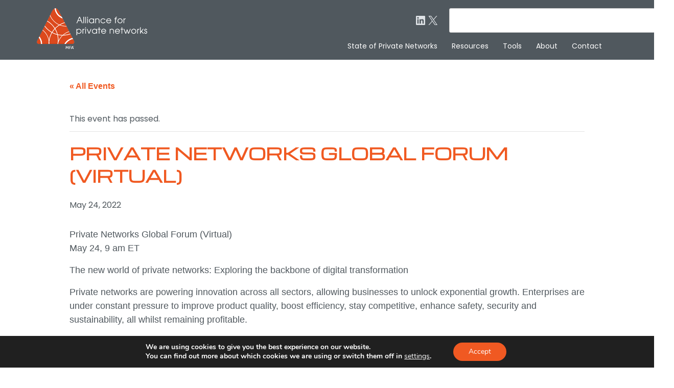

--- FILE ---
content_type: text/css
request_url: https://www.mfa-tech.org/wp-content/uploads/rmp-menu/css/rmp-menu.css?ver=11.58.39
body_size: 2125
content:
body{transition: transform 0.5s}#rmp_menu_trigger-11513{width: 55px;height: 55px;position: fixed;top: 22px;border-radius: 5px;display: none;text-decoration: none;right: 3%;background: transparent;transition: transform 0.5s, background-color 0.5s}#rmp_menu_trigger-11513 .rmp-trigger-box{width: 25px;color: #fff}#rmp_menu_trigger-11513 .rmp-trigger-icon-active, #rmp_menu_trigger-11513 .rmp-trigger-text-open{display: none}#rmp_menu_trigger-11513.is-active .rmp-trigger-icon-active, #rmp_menu_trigger-11513.is-active .rmp-trigger-text-open{display: inline}#rmp_menu_trigger-11513.is-active .rmp-trigger-icon-inactive, #rmp_menu_trigger-11513.is-active .rmp-trigger-text{display: none}#rmp_menu_trigger-11513 .rmp-trigger-label{color: #fff;pointer-events: none;line-height: 13px;font-family: inherit;font-size: 14px;display: inline;text-transform: inherit}#rmp_menu_trigger-11513 .rmp-trigger-label.rmp-trigger-label-top{display: block;margin-bottom: 12px}#rmp_menu_trigger-11513 .rmp-trigger-label.rmp-trigger-label-bottom{display: block;margin-top: 12px}#rmp_menu_trigger-11513 .responsive-menu-pro-inner{display: block}#rmp_menu_trigger-11513 .responsive-menu-pro-inner, #rmp_menu_trigger-11513 .responsive-menu-pro-inner::before, #rmp_menu_trigger-11513 .responsive-menu-pro-inner::after{width: 25px;height: 3px;background-color: #f05921;border-radius: 4px;position: absolute}#rmp_menu_trigger-11513.is-active .responsive-menu-pro-inner, #rmp_menu_trigger-11513.is-active .responsive-menu-pro-inner::before, #rmp_menu_trigger-11513.is-active .responsive-menu-pro-inner::after{background-color: #fff}#rmp_menu_trigger-11513:hover .responsive-menu-pro-inner, #rmp_menu_trigger-11513:hover .responsive-menu-pro-inner::before, #rmp_menu_trigger-11513:hover .responsive-menu-pro-inner::after{background-color: #f05921}@media screen and (max-width: 1000px){#rmp_menu_trigger-11513{display: block}#rmp-container-11513{position: fixed;top: 0;margin: 0;transition: transform 0.5s;overflow: auto;display: block;width: 100%;max-width: 400px;min-width: 320px;background-color: #50585e;background-image: url("");height: 100%;left: 0;padding-top: 0px;padding-left: 0px;padding-bottom: 0px;padding-right: 0px}#rmp-menu-wrap-11513{padding-top: 0px;padding-left: 0px;padding-bottom: 0px;padding-right: 0px}#rmp-menu-wrap-11513 .rmp-menu, #rmp-menu-wrap-11513 .rmp-submenu{width: 100%;box-sizing: border-box;margin: 0;padding: 0}#rmp-menu-wrap-11513 .rmp-submenu-depth-1 .rmp-menu-item-link{padding-left: 10%}#rmp-menu-wrap-11513 .rmp-submenu-depth-2 .rmp-menu-item-link{padding-left: 15%}#rmp-menu-wrap-11513 .rmp-submenu-depth-3 .rmp-menu-item-link{padding-left: 20%}#rmp-menu-wrap-11513 .rmp-submenu-depth-4 .rmp-menu-item-link{padding-left: 25%}#rmp-menu-wrap-11513 .rmp-submenu.rmp-submenu-open{display: block}#rmp-menu-wrap-11513 .rmp-menu-item{width: 100%;list-style: none;margin: 0}#rmp-menu-wrap-11513 .rmp-menu-item-link{height: 48px;line-height: 48px;font-size: 18px;border-bottom: 1px solid #adb5bd;font-family: inherit;color: #fff;text-align: left;background-color: inherit;font-weight: normal;letter-spacing: 0px;display: block;box-sizing: border-box;width: 100%;text-decoration: none;position: relative;overflow: hidden;transition: background-color 0.5s, border-color 0.5s, 0.5s;padding: 0 10%;padding-right: 70px}#rmp-menu-wrap-11513 .rmp-menu-item-link:after, #rmp-menu-wrap-11513 .rmp-menu-item-link:before{display: none}#rmp-menu-wrap-11513 .rmp-menu-item-link:hover{color: #fff;border-color: #adb5bd;background-color: inherit}#rmp-menu-wrap-11513 .rmp-menu-item-link:focus{outline: none;border-color: unset;box-shadow: unset}#rmp-menu-wrap-11513 .rmp-menu-item-link .rmp-font-icon{height: 48px;line-height: 48px;margin-right: 10px;font-size: 18px}#rmp-menu-wrap-11513 .rmp-menu-current-item .rmp-menu-item-link{color: #fff;border-color: #adb5bd;background-color: #f05921}#rmp-menu-wrap-11513 .rmp-menu-current-item .rmp-menu-item-link:hover{color: #fff;border-color: #adb5bd;background-color: inherit}#rmp-menu-wrap-11513 .rmp-menu-subarrow{position: absolute;top: 0;bottom: 0;text-align: center;overflow: hidden;background-size: cover;overflow: hidden;right: 0;border-left-style: solid;border-left-color: #1d4354;border-left-width: 0px;height: 60px;width: 60px;color: #fff;background-color: inherit}#rmp-menu-wrap-11513 .rmp-menu-subarrow:hover{color: #fff;border-color: #3f3f3f;background-color: inherit}#rmp-menu-wrap-11513 .rmp-menu-subarrow .rmp-font-icon{margin-right: unset}#rmp-menu-wrap-11513 .rmp-menu-subarrow *{vertical-align: middle;line-height: 60px}#rmp-menu-wrap-11513 .rmp-menu-subarrow-active{display: block;background-size: cover;color: #fff;border-color: #1d4354;background-color: rgba(33, 33, 33, 0.01)}#rmp-menu-wrap-11513 .rmp-menu-subarrow-active:hover{color: #fff;border-color: #3f3f3f;background-color: inherit}#rmp-menu-wrap-11513 .rmp-submenu{display: none}#rmp-menu-wrap-11513 .rmp-submenu .rmp-menu-item-link{height: 25px;line-height: 25px;letter-spacing: 0px;font-size: 15px;border-bottom: 0px solid #1d4354;font-family: inherit;font-weight: normal;color: #fff;text-align: left;background-color: inherit}#rmp-menu-wrap-11513 .rmp-submenu .rmp-menu-item-link:hover{color: #fff;border-color: #1d4354;background-color: inherit}#rmp-menu-wrap-11513 .rmp-submenu .rmp-menu-current-item .rmp-menu-item-link{color: #fff;border-color: #1d4354;background-color: inherit}#rmp-menu-wrap-11513 .rmp-submenu .rmp-menu-current-item .rmp-menu-item-link:hover{color: #fff;border-color: #3f3f3f;background-color: inherit}#rmp-menu-wrap-11513 .rmp-menu-item-description{margin: 0;padding: 5px 10%;opacity: 0.8;color: #fff}#rmp-search-box-11513{display: block;padding-top: 50px;padding-left: 30px;padding-bottom: 30px;padding-right: 30px}#rmp-search-box-11513 .rmp-search-form{margin: 0}#rmp-search-box-11513 .rmp-search-box{background: #ffffff;border: 1px solid currentColor;color: #1d4354;width: 100%;padding: 0 5%;border-radius: 30px;height: 45px;-webkit-appearance: none}#rmp-search-box-11513 .rmp-search-box::placeholder{color: #1d4354}#rmp-search-box-11513 .rmp-search-box:focus{background-color: #ffffff;outline: 2px solid currentColor;color: #1d4354}#rmp-menu-title-11513{background-color: inherit;color: #ffffff;text-align: center;font-size: 25px;padding-top: 20px;padding-left: 10px;padding-bottom: 0px;padding-right: 10px;font-weight: 400;transition: background-color 0.5s, border-color 0.5s, color 0.5s}#rmp-menu-title-11513:hover{background-color: inherit;color: #fff}#rmp-menu-title-11513 > a{color: #ffffff;width: 100%;background-color: unset;text-decoration: none}#rmp-menu-title-11513 > a:hover{color: #fff}#rmp-menu-title-11513 .rmp-font-icon{font-size: 25px}#rmp-menu-title-11513 .rmp-menu-title-image{width: 51%}#rmp-menu-additional-content-11513{padding-top: 0%;padding-left: 5%;padding-bottom: 10%;padding-right: 5%;color: #6fda44;text-align: center;font-size: 16px}}.rmp-container{display: none;visibility: visible;padding: 0px 0px 0px 0px;z-index: 99998;transition: all 0.3s}.rmp-container.rmp-fade-top, .rmp-container.rmp-fade-left, .rmp-container.rmp-fade-right, .rmp-container.rmp-fade-bottom{display: none}.rmp-container.rmp-slide-left, .rmp-container.rmp-push-left{transform: translateX(-100%);-ms-transform: translateX(-100%);-webkit-transform: translateX(-100%);-moz-transform: translateX(-100%)}.rmp-container.rmp-slide-left.rmp-menu-open, .rmp-container.rmp-push-left.rmp-menu-open{transform: translateX(0);-ms-transform: translateX(0);-webkit-transform: translateX(0);-moz-transform: translateX(0)}.rmp-container.rmp-slide-right, .rmp-container.rmp-push-right{transform: translateX(100%);-ms-transform: translateX(100%);-webkit-transform: translateX(100%);-moz-transform: translateX(100%)}.rmp-container.rmp-slide-right.rmp-menu-open, .rmp-container.rmp-push-right.rmp-menu-open{transform: translateX(0);-ms-transform: translateX(0);-webkit-transform: translateX(0);-moz-transform: translateX(0)}.rmp-container.rmp-slide-top, .rmp-container.rmp-push-top{transform: translateY(-100%);-ms-transform: translateY(-100%);-webkit-transform: translateY(-100%);-moz-transform: translateY(-100%)}.rmp-container.rmp-slide-top.rmp-menu-open, .rmp-container.rmp-push-top.rmp-menu-open{transform: translateY(0);-ms-transform: translateY(0);-webkit-transform: translateY(0);-moz-transform: translateY(0)}.rmp-container.rmp-slide-bottom, .rmp-container.rmp-push-bottom{transform: translateY(100%);-ms-transform: translateY(100%);-webkit-transform: translateY(100%);-moz-transform: translateY(100%)}.rmp-container.rmp-slide-bottom.rmp-menu-open, .rmp-container.rmp-push-bottom.rmp-menu-open{transform: translateX(0);-ms-transform: translateX(0);-webkit-transform: translateX(0);-moz-transform: translateX(0)}.rmp-container::-webkit-scrollbar{width: 0px}.rmp-container ::-webkit-scrollbar-track{box-shadow: inset 0 0 5px transparent}.rmp-container ::-webkit-scrollbar-thumb{background: transparent}.rmp-container ::-webkit-scrollbar-thumb:hover{background: transparent}.rmp-container .rmp-menu-wrap .rmp-menu{transition: none;border-radius: 0;box-shadow: none;background: none;border: 0;bottom: auto;box-sizing: border-box;clip: auto;color: #666;display: block;float: none;font-family: inherit;font-size: 14px;height: auto;left: auto;line-height: 1.7;list-style-type: none;margin: 0;min-height: auto;max-height: none;opacity: 1;outline: none;overflow: visible;padding: 0;position: relative;pointer-events: auto;right: auto;text-align: left;text-decoration: none;text-indent: 0;text-transform: none;transform: none;top: auto;visibility: inherit;width: auto;word-wrap: break-word;white-space: normal}.rmp-container .rmp-menu-additional-content{display: block;word-break: break-word}.rmp-container .rmp-menu-title{display: flex;flex-direction: column}.rmp-container .rmp-menu-title .rmp-menu-title-image{max-width: 100%;margin-bottom: 15px;display: block;margin: auto;margin-bottom: 15px}button.rmp_menu_trigger{z-index: 999999;overflow: hidden;outline: none;border: 0;display: none;margin: 0;transition: transform 0.5s, background-color 0.5s;padding: 0}button.rmp_menu_trigger .responsive-menu-pro-inner::before, button.rmp_menu_trigger .responsive-menu-pro-inner::after{content: "";display: block}button.rmp_menu_trigger .responsive-menu-pro-inner::before{top: 10px}button.rmp_menu_trigger .responsive-menu-pro-inner::after{bottom: 10px}button.rmp_menu_trigger .rmp-trigger-box{width: 40px;display: inline-block;position: relative;pointer-events: none;vertical-align: super}.admin-bar .rmp-container, .admin-bar .rmp_menu_trigger{margin-top: 32px !important}@media screen and (max-width: 782px){.admin-bar .rmp-container, .admin-bar .rmp_menu_trigger{margin-top: 46px !important}}.rmp-menu-trigger-boring .responsive-menu-pro-inner{transition-property: none}.rmp-menu-trigger-boring .responsive-menu-pro-inner::after, .rmp-menu-trigger-boring .responsive-menu-pro-inner::before{transition-property: none}.rmp-menu-trigger-boring.is-active .responsive-menu-pro-inner{transform: rotate(45deg)}.rmp-menu-trigger-boring.is-active .responsive-menu-pro-inner:before{top: 0;opacity: 0}.rmp-menu-trigger-boring.is-active .responsive-menu-pro-inner:after{bottom: 0;transform: rotate(-90deg)}

--- FILE ---
content_type: text/css
request_url: https://www.mfa-tech.org/wp-content/themes/mfa-tech/style.css?ver=1.0.0
body_size: 7090
content:
/*!
Theme Name: mfa-tech
Theme URI: http://underscores.me/
Author: Underscores.me
Author URI: http://underscores.me/
Description: Description
Version: 1.0.0
Tested up to: 5.4
Requires PHP: 5.6
License: GNU General Public License v2 or later
License URI: LICENSE
Text Domain: mfa-tech
Tags: custom-background, custom-logo, custom-menu, featured-images, threaded-comments, translation-ready

This theme, like WordPress, is licensed under the GPL.
Use it to make something cool, have fun, and share what you've learned.

mfa-tech is based on Underscores https://underscores.me/, (C) 2012-2020 Automattic, Inc.
Underscores is distributed under the terms of the GNU GPL v2 or later.

Normalizing styles have been helped along thanks to the fine work of
Nicolas Gallagher and Jonathan Neal https://necolas.github.io/normalize.css/
*/

/*--------------------------------------------------------------
>>> TABLE OF CONTENTS:
----------------------------------------------------------------
# Generic
	- Normalize
	- Box sizing
# Base
	- Typography
	- Elements
	- Links
	- Forms
## Layouts
# Components
	- Navigation
	- Posts and pages
	- Comments
	- Widgets
	- Media
	- Captions
	- Galleries
# plugins
	- Jetpack infinite scroll
# Utilities
	- Accessibility
	- Alignments

--------------------------------------------------------------*/

/*--------------------------------------------------------------
# Generic
--------------------------------------------------------------*/

/* Normalize
--------------------------------------------- */

/*! normalize.css v8.0.1 | MIT License | github.com/necolas/normalize.css */

/* Document
	 ========================================================================== */

/**
 * 1. Correct the line height in all browsers.
 * 2. Prevent adjustments of font size after orientation changes in iOS.
 */
html {
	line-height: 1.15;
	-webkit-text-size-adjust: 100%;
}

/* Sections
	 ========================================================================== */

/**
 * Remove the margin in all browsers.
 */
body {
	margin: 0;
}

/**
 * Render the `main` element consistently in IE.
 */
main {
	display: block;
}

/**
 * Correct the font size and margin on `h1` elements within `section` and
 * `article` contexts in Chrome, Firefox, and Safari.
 */
h1 {
	font-size: 2em;
	margin: 0.67em 0;
}

/* Grouping content
	 ========================================================================== */

/**
 * 1. Add the correct box sizing in Firefox.
 * 2. Show the overflow in Edge and IE.
 */
hr {
	box-sizing: content-box;
	height: 0;
	overflow: visible;
}

/**
 * 1. Correct the inheritance and scaling of font size in all browsers.
 * 2. Correct the odd `em` font sizing in all browsers.
 */
pre {
	font-family: monospace, monospace;
	font-size: 1em;
}

/* Text-level semantics
	 ========================================================================== */

/**
 * Remove the gray background on active links in IE 10.
 */
a {
	background-color: transparent;
}

/**
 * 1. Remove the bottom border in Chrome 57-
 * 2. Add the correct text decoration in Chrome, Edge, IE, Opera, and Safari.
 */
abbr[title] {
	border-bottom: none;
	text-decoration: underline;
	text-decoration: underline dotted;
}

/**
 * Add the correct font weight in Chrome, Edge, and Safari.
 */
b,
strong {
	font-weight: bolder;
}

/**
 * 1. Correct the inheritance and scaling of font size in all browsers.
 * 2. Correct the odd `em` font sizing in all browsers.
 */
code,
kbd,
samp {
	font-family: monospace, monospace;
	font-size: 1em;
}

/**
 * Add the correct font size in all browsers.
 */
small {
	font-size: 80%;
}

/**
 * Prevent `sub` and `sup` elements from affecting the line height in
 * all browsers.
 */
sub,
sup {
	font-size: 75%;
	line-height: 0;
	position: relative;
	vertical-align: baseline;
}

sub {
	bottom: -0.25em;
}

sup {
	top: -0.5em;
}

/* Embedded content
	 ========================================================================== */

/**
 * Remove the border on images inside links in IE 10.
 */
img {
	border-style: none;
}

/* Forms
	 ========================================================================== */

/**
 * 1. Change the font styles in all browsers.
 * 2. Remove the margin in Firefox and Safari.
 */
button,
input,
optgroup,
select,
textarea {
	font-family: inherit;
	font-size: 100%;
	line-height: 1.15;
	margin: 0;
}

/**
 * Show the overflow in IE.
 * 1. Show the overflow in Edge.
 */
button,
input {
	overflow: visible;
}

/**
 * Remove the inheritance of text transform in Edge, Firefox, and IE.
 * 1. Remove the inheritance of text transform in Firefox.
 */
button,
select {
	text-transform: none;
}

/**
 * Correct the inability to style clickable types in iOS and Safari.
 */
button,
[type="button"],
[type="reset"],
[type="submit"] {
	-webkit-appearance: button;
}

/**
 * Remove the inner border and padding in Firefox.
 */
button::-moz-focus-inner,
[type="button"]::-moz-focus-inner,
[type="reset"]::-moz-focus-inner,
[type="submit"]::-moz-focus-inner {
	border-style: none;
	padding: 0;
}

/**
 * Restore the focus styles unset by the previous rule.
 */
button:-moz-focusring,
[type="button"]:-moz-focusring,
[type="reset"]:-moz-focusring,
[type="submit"]:-moz-focusring {
	outline: 1px dotted ButtonText;
}

/**
 * Correct the padding in Firefox.
 */
fieldset {
	padding: 0.35em 0.75em 0.625em;
}

/**
 * 1. Correct the text wrapping in Edge and IE.
 * 2. Correct the color inheritance from `fieldset` elements in IE.
 * 3. Remove the padding so developers are not caught out when they zero out
 *		`fieldset` elements in all browsers.
 */
legend {
	box-sizing: border-box;
	color: inherit;
	display: table;
	max-width: 100%;
	padding: 0;
	white-space: normal;
}

/**
 * Add the correct vertical alignment in Chrome, Firefox, and Opera.
 */
progress {
	vertical-align: baseline;
}

/**
 * Remove the default vertical scrollbar in IE 10+.
 */
textarea {
	overflow: auto;
}

/**
 * 1. Add the correct box sizing in IE 10.
 * 2. Remove the padding in IE 10.
 */
[type="checkbox"],
[type="radio"] {
	box-sizing: border-box;
	padding: 0;
}

/**
 * Correct the cursor style of increment and decrement buttons in Chrome.
 */
[type="number"]::-webkit-inner-spin-button,
[type="number"]::-webkit-outer-spin-button {
	height: auto;
}

/**
 * 1. Correct the odd appearance in Chrome and Safari.
 * 2. Correct the outline style in Safari.
 */
[type="search"] {
	-webkit-appearance: textfield;
	outline-offset: -2px;
}

/**
 * Remove the inner padding in Chrome and Safari on macOS.
 */
[type="search"]::-webkit-search-decoration {
	-webkit-appearance: none;
}

/**
 * 1. Correct the inability to style clickable types in iOS and Safari.
 * 2. Change font properties to `inherit` in Safari.
 */
::-webkit-file-upload-button {
	-webkit-appearance: button;
	font: inherit;
}

/* Interactive
	 ========================================================================== */

/*
 * Add the correct display in Edge, IE 10+, and Firefox.
 */
details {
	display: block;
}

/*
 * Add the correct display in all browsers.
 */
summary {
	display: list-item;
}

/* Misc
	 ========================================================================== */

/**
 * Add the correct display in IE 10+.
 */
template {
	display: none;
}

/**
 * Add the correct display in IE 10.
 */
[hidden] {
	display: none;
}

/* Box sizing
--------------------------------------------- */

/* Inherit box-sizing to more easily change it's value on a component level.
@link http://css-tricks.com/inheriting-box-sizing-probably-slightly-better-best-practice/ */
*,
*::before,
*::after {
	box-sizing: inherit;
}

html {
	box-sizing: border-box;
}

/*--------------------------------------------------------------
# Base
--------------------------------------------------------------*/

/* Typography
--------------------------------------------- */
body,
button,
input,
select,
optgroup,
textarea {
	color: #404040;
	font-family: -apple-system, BlinkMacSystemFont, "Segoe UI", Roboto, Oxygen-Sans, Ubuntu, Cantarell, "Helvetica Neue", sans-serif;
	font-size: 1rem;
	line-height: 1.5;
}

h1,
h2,
h3,
h4,
h5,
h6 {
	clear: both;
}

p {
	margin-bottom: 1.5em;
}

dfn,
cite,
em,
i {
	font-style: italic;
}

blockquote {
	margin: 0 1.5em;
}

address {
	margin: 0 0 1.5em;
}

pre {
	background: #eee;
	font-family: "Courier 10 Pitch", courier, monospace;
	line-height: 1.6;
	margin-bottom: 1.6em;
	max-width: 100%;
	overflow: auto;
	padding: 1.6em;
}

code,
kbd,
tt,
var {
	font-family: monaco, consolas, "Andale Mono", "DejaVu Sans Mono", monospace;
}

abbr,
acronym {
	border-bottom: 1px dotted #666;
	cursor: help;
}

mark,
ins {
	background: #fff9c0;
	text-decoration: none;
}

big {
	font-size: 125%;
}

/* Elements
--------------------------------------------- */
body {
	background: #fff;
}

hr {
	background-color: #ccc;
	border: 0;
	height: 1px;
	margin-bottom: 1.5em;
}

ul,
ol {
	margin: 0 0 1.5em 3em;
}

ul {
	list-style: disc;
}

ol {
	list-style: decimal;
}

li > ul,
li > ol {
	margin-bottom: 0;
	margin-left: 1.5em;
}

dt {
	font-weight: 700;
}

dd {
	margin: 0 1.5em 1.5em;
}

/* Make sure embeds and iframes fit their containers. */
embed,
iframe,
object {
	max-width: 100%;
}

img {
	height: auto;
	max-width: 100%;
}

figure {
	margin: 1em 0;
}

table {
	margin: 0 0 1.5em;
	width: 100%;
}

/* Links
--------------------------------------------- */
a {
	color: #4169e1;
}

a:visited {
	color: #800080;
}

a:hover,
a:focus,
a:active {
	color: #191970;
}

a:focus {
	outline: thin dotted;
}

a:hover,
a:active {
	outline: 0;
}

/* Forms
--------------------------------------------- */
button,
input[type="button"],
input[type="reset"],
input[type="submit"] {
	border: 1px solid;
	border-color: #ccc #ccc #bbb;
	border-radius: 3px;
	background: #e6e6e6;
	color: rgba(0, 0, 0, 0.8);
	line-height: 1;
	padding: 0.6em 1em 0.4em;
}

button:hover,
input[type="button"]:hover,
input[type="reset"]:hover,
input[type="submit"]:hover {
	border-color: #ccc #bbb #aaa;
}

button:active,
button:focus,
input[type="button"]:active,
input[type="button"]:focus,
input[type="reset"]:active,
input[type="reset"]:focus,
input[type="submit"]:active,
input[type="submit"]:focus {
	border-color: #aaa #bbb #bbb;
}

input[type="text"],
input[type="email"],
input[type="url"],
input[type="password"],
input[type="search"],
input[type="number"],
input[type="tel"],
input[type="range"],
input[type="date"],
input[type="month"],
input[type="week"],
input[type="time"],
input[type="datetime"],
input[type="datetime-local"],
input[type="color"],
textarea {
	color: #666;
	border: 1px solid #ccc;
	border-radius: 3px;
	padding: 3px;
}

input[type="text"]:focus,
input[type="email"]:focus,
input[type="url"]:focus,
input[type="password"]:focus,
input[type="search"]:focus,
input[type="number"]:focus,
input[type="tel"]:focus,
input[type="range"]:focus,
input[type="date"]:focus,
input[type="month"]:focus,
input[type="week"]:focus,
input[type="time"]:focus,
input[type="datetime"]:focus,
input[type="datetime-local"]:focus,
input[type="color"]:focus,
textarea:focus {
	color: #111;
}

select {
	border: 1px solid #ccc;
}

textarea {
	width: 100%;
}

/*--------------------------------------------------------------
# Layouts
--------------------------------------------------------------*/

/*--------------------------------------------------------------
# Components
--------------------------------------------------------------*/

/* Navigation
--------------------------------------------- */
.main-navigation {
	display: block;
}

.main-navigation ul {
	display: none;
	list-style: none;
	margin: 0;
	padding-left: 0;
}

.main-navigation ul ul {
	box-shadow: 0 3px 3px rgba(0, 0, 0, 0.2);
	float: left;
	position: absolute;
	top: 100%;
	left: -999em;
	z-index: 99999;
}

.main-navigation ul ul ul {
	left: -999em;
	top: 0;
}

.main-navigation ul ul li:hover > ul,
.main-navigation ul ul li.focus > ul {
	display: block;
	left: auto;
}

.main-navigation ul ul a {
	width: 200px;
}

.main-navigation ul li:hover > ul,
.main-navigation ul li.focus > ul {
	left: auto;
}

.main-navigation li {
	position: relative;
}

.main-navigation a {
	display: block;
	text-decoration: none;
}

/* Small menu. */


@media screen and (min-width: 37.5em) {

	.menu-toggle {
		display: none;
	}

	.main-navigation ul {
		display: flex;
	}
}

.site-main .comment-navigation,
.site-main
.posts-navigation,
.site-main
.post-navigation {
	margin: 0 0 1.5em;
}

.comment-navigation .nav-links,
.posts-navigation .nav-links,
.post-navigation .nav-links {
	display: flex;
}

.comment-navigation .nav-previous,
.posts-navigation .nav-previous,
.post-navigation .nav-previous {
	flex: 1 0 50%;
}

.comment-navigation .nav-next,
.posts-navigation .nav-next,
.post-navigation .nav-next {
	text-align: end;
	flex: 1 0 50%;
}

/* Posts and pages
--------------------------------------------- */
.sticky {
	display: block;
}



.updated:not(.published) {
	display: none;
}



.page-links {
	clear: both;
	margin: 0 0 1.5em;
}

/* Comments
--------------------------------------------- */
.comment-content a {
	word-wrap: break-word;
}

.bypostauthor {
	display: block;
}

/* Widgets
--------------------------------------------- */
.widget {
	margin: 0 0 1.5em;
}

.widget select {
	max-width: 100%;
}

/* Media
--------------------------------------------- */
.page-content .wp-smiley,
.entry-content .wp-smiley,
.comment-content .wp-smiley {
	border: none;
	margin-bottom: 0;
	margin-top: 0;
	padding: 0;
}

/* Make sure logo link wraps around logo image. */
.custom-logo-link {
	display: inline-block;
}

/* Captions
--------------------------------------------- */
.wp-caption {
	margin-bottom: 1.5em;
	max-width: 100%;
}

.wp-caption img[class*="wp-image-"] {
	display: block;
	margin-left: auto;
	margin-right: auto;
}

.wp-caption .wp-caption-text {
	margin: 0.8075em 0;
}

.wp-caption-text {
	text-align: center;
}

/* Galleries
--------------------------------------------- */
.gallery {
	margin-bottom: 1.5em;
	display: grid;
	grid-gap: 1.5em;
}

.gallery-item {
	display: inline-block;
	text-align: center;
	width: 100%;
}

.gallery-columns-2 {
	grid-template-columns: repeat(2, 1fr);
}

.gallery-columns-3 {
	grid-template-columns: repeat(3, 1fr);
}

.gallery-columns-4 {
	grid-template-columns: repeat(4, 1fr);
}

.gallery-columns-5 {
	grid-template-columns: repeat(5, 1fr);
}

.gallery-columns-6 {
	grid-template-columns: repeat(6, 1fr);
}

.gallery-columns-7 {
	grid-template-columns: repeat(7, 1fr);
}

.gallery-columns-8 {
	grid-template-columns: repeat(8, 1fr);
}

.gallery-columns-9 {
	grid-template-columns: repeat(9, 1fr);
}

.gallery-caption {
	display: block;
}

/*--------------------------------------------------------------
# Plugins
--------------------------------------------------------------*/

/* Jetpack infinite scroll
--------------------------------------------- */

/* Hide the Posts Navigation and the Footer when Infinite Scroll is in use. */
.infinite-scroll .posts-navigation,
.infinite-scroll.neverending .site-footer {
	display: none;
}

/* Re-display the Theme Footer when Infinite Scroll has reached its end. */
.infinity-end.neverending .site-footer {
	display: block;
}

/*--------------------------------------------------------------
# Utilities
--------------------------------------------------------------*/

/* Accessibility
--------------------------------------------- */

/* Text meant only for screen readers. */
.screen-reader-text {
	border: 0;
	clip: rect(1px, 1px, 1px, 1px);
	clip-path: inset(50%);
	height: 1px;
	margin: -1px;
	overflow: hidden;
	padding: 0;
	position: absolute !important;
	width: 1px;
	word-wrap: normal !important;
}

.screen-reader-text:focus {
	background-color: #f1f1f1;
	border-radius: 3px;
	box-shadow: 0 0 2px 2px rgba(0, 0, 0, 0.6);
	clip: auto !important;
	clip-path: none;
	color: #21759b;
	display: block;
	font-size: 0.875rem;
	font-weight: 700;
	height: auto;
	left: 5px;
	line-height: normal;
	padding: 15px 23px 14px;
	text-decoration: none;
	top: 5px;
	width: auto;
	z-index: 100000;
}

/* Do not show the outline on the skip link target. */
#primary[tabindex="-1"]:focus {
	outline: 0;
}

/* Alignments
--------------------------------------------- */
.alignleft {

	/*rtl:ignore*/
	float: left;

	/*rtl:ignore*/
	margin-right: 1.5em;
	margin-bottom: 1.5em;
}

.alignright {

	/*rtl:ignore*/
	float: right;

	/*rtl:ignore*/
	margin-left: 1.5em;
	margin-bottom: 1.5em;
}

.aligncenter {
	clear: both;
	display: block;
	margin-left: auto;
	margin-right: auto;
	margin-bottom: 1.5em;
}

/* --------------------------------------------- 
 * Bootstrap for MFA colors
--------------------------------------------- */
/* * Background colors * */
.bg-dark-gray {background-color:#666;}


.hvr-grow {
    vertical-align: middle;
    transform: translateZ(0);
    box-shadow: 0 0 1px rgba(0, 0, 0, 0);
    backface-visibility: hidden;
    -moz-osx-font-smoothing: grayscale;
    transition-duration: 0.3s;
    transition-property: transform;
}
.video-column figure {margin:0px;
line-height:0!important}
.hvr-grow:hover,
.hvr-grow:focus,
.hvr-grow:active {
    transform: scale(1.1);
}
.sweep-to-right-gray{  
display: inline-block;
 	cursor: pointer;
  box-shadow: inset 0 0 0 0 #50585e!important;
  -webkit-transition: ease-out 0.4s;
  -moz-transition: ease-out 0.4s;
  transition: ease-out 0.4s;}
.sweep-to-right-gray:hover {
    box-shadow: inset 1000px 0 0 0 #50585e!important;
}
/* --------------------------------------------- 
 * Fonts/Type
--------------------------------------------- */
body, button, input, select, optgroup, textarea {font-family: 'Poppins', sans-serif;
	font-weight:400!important;
	color:#50585e;
}
a, a:visited {
    color: #f05921;
	  text-decoration:none;
}

a:hover {
   opacity:.6;
}

ul {margin-left:0!important;
}
.home-slide p {margin-bottom:1rem}

.home-slide h2 {
color:#50585e;;
font-family: 'Michroma', sans-serif;
font-size:40px}

.home-slide h2:after {
	border-bottom: 2px solid #f05921;
    padding-top: 1.2rem;
    content: "";
    display: block;
    width: 5rem;
margin-bottom:1.4rem}

h1.entry-title {font-size:2.2rem}

.entry-content h2{font-size:1.6rem!important;
font-family: 'Michroma', sans-serif;}

h3{font-size:1.3rem!important;
	text-transform:uppercase;
color: #f05921;
}

h4{font-size:1.3rem!important}
/* --------------------------------------------- 
 * Home
--------------------------------------------- */
.slide-buttons p{margin-bottom:0px;
	font-weight:500;
font-size:18px;
line-height:1.3}

.slide-buttons a{color:#fff;
	text-transform:uppercase;
margin-bottom:0px!important}

.slide-buttons a:hover,.member-button a:hover{opacity:1!important}

.slide-buttons {padding:0px!important}

.wp-block-eedee-block-gutenslider .swiper-pagination-bullet {background-color:#f05921!important;}

.arrow {
    stroke: none;
    fill: #f05921!important;;
}
.no-gap {gap:0}

.home-section .video-column  {padding:0px}

.wp-block-video  {margin:0px}

.home-section {padding:30px;
margin:0px}

.home-section.row-two {padding-bottom:0px!important}
.home-section.row-three {padding-top:0px!important}
.home-section h2{font-family: 'Michroma', sans-serif;font-size:18px;
line-height:1.4}

.home-section h2{font-family: 'Michroma', sans-serif;font-size:18px}

.home-section h2:after, page-template-default .o-posts-grid-post-title:after {border-bottom: 2px solid #f05921;
    padding-top: 1.2rem;
    content: "";
    display: block;
    width: 3rem;
margin-bottom:1.4rem}

.homepage-feed h4 {line-height:1!important;
	padding-bottom:1.2rem;
border-bottom:1px solid #c5c9cd;}


.home-section .dark-column h2:after {border-bottom: 2px solid #fff;
    padding-top: 1.2rem;
    content: "";
    display: block;
    width: 3rem;
margin-bottom:1.4rem}

@media screen and (max-width: 900px){
	.eedee-background-div__overlay {background-color:rgba(255,255,255,.88);}
}
@media screen and (min-width: 577px) {
	.slide-content {padding:0px 100px}
}

.slide-content   {max-width:1800px;
margin:auto;	
}
.about-icons figcaption {text-transform:uppercase;
font-size:21px}
.slide-buttons{animation: fadeInUp 1.5s;}
/* --------------------------------------------- 
 * Interior Page
--------------------------------------------- */
.entry-content li {border-bottom:1px solid #dee2e6;
	list-style:none;
	padding-bottom:10px;
padding-top:10px}

.entry-content li li:last-child
{border:none!important;
}
.entry-content h2 {font-family: 'Michroma', sans-serif;
}

.entry-header h1 {		color:#f05921;font-size:32px}
.entry-header h1:after {
    border-bottom: 2px solid #f05921;
    padding-top: 1rem;
    content: "";
    display: block;
    width: 3rem;
    margin-bottom: 1.4rem;
}

.entry-header {background-image:url("/wp-content/uploads/2023/01/inner-bg.jpeg");
background-size:cover;
font-family: 'Michroma', sans-serif;
}


.leadership-bio h3 {font-size:1.4rem}
.leadership-bio h4 {font-size:1.2rem}

.leadership-bio img{width:200px;
height:200px; object-fit:cover}

.leadership-bio p{padding-right:30px}

.leadership-bio h4:after, .link-list h3:after, .gray-line:after {border-bottom: 2px solid #dee2e6;
    padding-top: 1rem;
    content: "";
    display: block;
    width: 3rem;
    margin-bottom: 1.4rem;}

.wp-block-themeisle-blocks-accordion-item__title     {
font-size:21px;
background:#f8f9fa}

.wp-block-themeisle-blocks-accordion-item__content:before{border-bottom: 2px solid #f05921;
    padding-top: 0rem;
    content: "";
    display: block;
    width: 2rem;
    margin-bottom: 1.4rem;}
@media screen and (min-width: 577px) {
	.entry-header {height:240px!important}
}
/* --------------------------------------------- 
 * Header
--------------------------------------------- */
/* * branding */
.site-branding{flex: 0 0 160px;} 
/* * Navigation* */
#site-navigation {
	animation: fadeInDown 1.5s;
}
button.wp-block-search__button.has-background.has-mfa-orange-background-color.has-medium-font-size.has-icon.wp-element-button {
    height: 36px;
    width: 36px;
    padding: 0px;
}
input#wp-block-search__input-2 {
    height: 36px;
}
.menu-menu-1-container { align-items:center!important;
    display: flex!important;padding-right:1rem!important}

.lower-nav a {
	color:#ffff;
	font-size: 14px;
	padding: 16px 14px
}

#masthead .sub-menu a {
	padding: 12px 14px!important;
	border-bottom: 1px solid #999;
}

.main-navigation ul ul {
	display:block;
    box-shadow: none;
			background-color:rgba(80,88,94,.85);
		border-top:1px solid #f05921;
	width:200px;
    float: left;
    position: absolute;
    top: 100%;
    left: -999em;
    z-index: 99999;
}

.main-navigation ul ul li:hover > ul{left:200px;
top:-1px}
.main-navigation ul ul li.menu-item-12587:hover > ul{left:-200px;}
/* * Search */
#search-bar{display: flex!important;justify-content: flex-end!important;}

#search-bar .search-form .search-field {
    width: 10rem;
}

.search-form .search-field {
    display: flex;
    height: 2rem;
    padding: 0.5rem;
    font-size: 1rem;
}
.search-field{
	background-color: transparent;
	border:0px!important;
	border-bottom:1px solid #999!important;
}

i.fa-solid.fa-search {
    color: #999!important;
	font-size: 22px
}


 #search-bar{    
	 align-items:center!important;
	display: flex!important;
justify-content: flex-end!important;}

#search-bar input[type="submit"] {
	display:none}

@media screen and (max-width: 999px){
#site-navigation.main-navigation {display:none!important}
}

.main-navigation ul ul ul {
    display: block;
    box-shadow: none;
    background-color: rgba(80,88,94,.85);
    border-top: 1px solid #f05921;
    width: 200px;
    float: left;
    position: absolute;
    top: 100%;
    left: -999em;
    z-index: 99999;
}
/* --------------------------------------------- 
Elements
--------------------------------------------- */
.wp-block-separator {
    border: 1px solid;
    border-right: none;
    border-left: none;
    border-bottom:none;
}

/* --------------------------------------------- 
Footer
--------------------------------------------- */
#colophon h2{font-size:21px}
#colophon h2:after{border-bottom: 2px solid #f05921;
    padding-top: 1.2rem;
    content: "";
    display: block;
    width: 2rem;
margin-bottom:1.4rem}

.post-edit-link {padding:5px 10px;
border: 1px solid #f05921}
.footer-menu ul{padding-left:0px}
.footer-menu li{list-style:none;
padding:0px 0px 5px 0px}
.footer-menu a{list-style:none;
border:none!important;
color:#50585e;
}

.footer-menu .sub-menu li {padding-left:15px;
}



.footer-menu li {border-bottom:1px solid #dee2e6;
	padding-bottom:5px;
padding-top:5px}
.footer-menu .sub-menu li {border:none;
padding-bottom:0px}

.footer-menu li:first-child{padding-top:0px}

.entry-footer {margin:25px}

/* --------------------------------------------- 
 * Bootstrap for MFA colors
--------------------------------------------- */
/* * Background colors * */
.bg-dark-gray {background-color:#50585e;}
.bg-med-gray {background-color: #959698;}
.bg-orange {background-color:#f05921;}

.wp-block-embed__wrapper iframe {width:100%!important;
min-height:400px!important}

/* --------------------------------------------- 
 * Widget/forms
--------------------------------------------- */
.nf-form-content {margin-left:0px!important}
.nf-form-content .listselect-wrap .nf-field-element div, .nf-form-content .ninja-forms-field, .nf-field-label{
    font-size: 16px!important;
    margin: 0;
    padding: 12px;
}

.nf-form-content button, .nf-form-content input[type=button], .nf-form-content input[type=submit] {
    background: #f05921!important;
    border: 0;
    color: #ffff!important;
    transition: all .5s;
} 

.nf-form-content button:hover, .nf-form-content input[type=button]:hover, .nf-form-content input[type=submit]:hover {
    opacity:.8
}

.nf-form-content label {font-size:16px!important}
.widget {margin:0px}
.nf-form-fields-required {display:none}

.nf-form-content .list-select-wrap .nf-field-element>div, .nf-form-content input:not([type=button]), .nf-form-content textarea {
    background: #f7f7f7;
    border: none!important;
    border-radius: 0;
    box-shadow: none;
    color: #787878;
    transition: all .5s;
}
.nf-error.field-wrap .nf-field-element:after {
	background: #f05921!important;}
.nf-error .nf-error-msg {
	color: #f05921!important;}

form {
    margin: 0;
    padding: 0;
    border: 0;
    outline: 0;
}

/* --------------------------------------------- 
 * Blog/events
--------------------------------------------- */

.single-post .entry-header{background:none}

.tribe-events-widget-events-list__events{background:#f8f9fa;
padding:20px!important;
}
span.tribe-events-widget-events-list__event-date-tag-daynum.tribe-common-h2.tribe-common-h4--min-medium, .tribe-events-widget-events-list__header-title, .tribe-events-single-event-title {color:#f05921!important; text-transform:uppercase}

.tribe-events-single-event-title {font-family: 'Michroma', sans-serif;
font-size:32px}

.tribe-events-content   {color:#50585e!important}

.tribe-events-schedule h2:after   {border-bottom: 2px solid #dee2e6;
    padding-top: 1rem;
    content: "";
    display: block;
    width: 3rem;
    margin-bottom: 1.4rem;}

.tribe-events-schedule h2 {text-transform:uppercase; font-size:20px;
color:#50585e}

.tribe-events-back a{color:#f05921}

.tribe-events-widget-events-list__view-more-link   {display:none}
.tribe-events-widget-events-list__events a{color: #50585e!important}
#tribe-events-content a{color: #f05921!important;
border:none}

.tribe-common-c-btn-border {border: 1px solid #f05921!important;
color:#f05921!important}
.tribe-events-meta-group-details {display:none!important}
.tribe-common-c-btn-border:hover {border: 1px solid #ffff!important;
	background:#f05921!important;
color:#fff!important}
